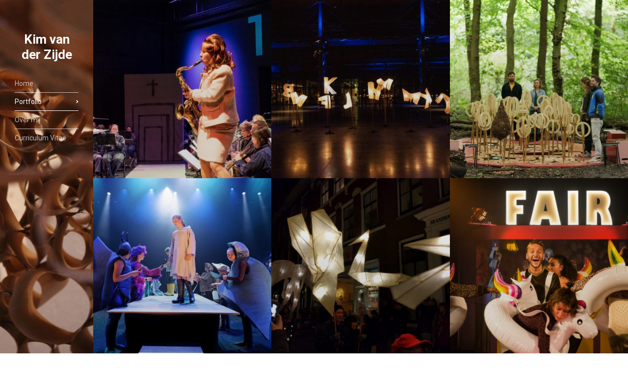

--- FILE ---
content_type: text/html; charset=UTF-8
request_url: http://kimvanderzijde.nl/portfolio-category/decor/
body_size: 9725
content:
<!doctype html>
<html lang="en-US">
<head>
	<meta charset="UTF-8">
	<meta name="viewport" content="width=device-width, initial-scale=1">
	<title>Decor &#8211; Kim van der Zijde</title>
<meta name='robots' content='max-image-preview:large' />
<link rel='dns-prefetch' href='//fonts.googleapis.com' />
<link rel="alternate" type="application/rss+xml" title="Kim van der Zijde &raquo; Feed" href="http://kimvanderzijde.nl/feed/" />
<link rel="alternate" type="application/rss+xml" title="Kim van der Zijde &raquo; Comments Feed" href="http://kimvanderzijde.nl/comments/feed/" />
<link rel="alternate" type="application/rss+xml" title="Kim van der Zijde &raquo; Decor Portfolio Category Feed" href="http://kimvanderzijde.nl/portfolio-category/decor/feed/" />
<style id='wp-img-auto-sizes-contain-inline-css'>
img:is([sizes=auto i],[sizes^="auto," i]){contain-intrinsic-size:3000px 1500px}
/*# sourceURL=wp-img-auto-sizes-contain-inline-css */
</style>
<style id='wp-emoji-styles-inline-css'>

	img.wp-smiley, img.emoji {
		display: inline !important;
		border: none !important;
		box-shadow: none !important;
		height: 1em !important;
		width: 1em !important;
		margin: 0 0.07em !important;
		vertical-align: -0.1em !important;
		background: none !important;
		padding: 0 !important;
	}
/*# sourceURL=wp-emoji-styles-inline-css */
</style>
<style id='wp-block-library-inline-css'>
:root{--wp-block-synced-color:#7a00df;--wp-block-synced-color--rgb:122,0,223;--wp-bound-block-color:var(--wp-block-synced-color);--wp-editor-canvas-background:#ddd;--wp-admin-theme-color:#007cba;--wp-admin-theme-color--rgb:0,124,186;--wp-admin-theme-color-darker-10:#006ba1;--wp-admin-theme-color-darker-10--rgb:0,107,160.5;--wp-admin-theme-color-darker-20:#005a87;--wp-admin-theme-color-darker-20--rgb:0,90,135;--wp-admin-border-width-focus:2px}@media (min-resolution:192dpi){:root{--wp-admin-border-width-focus:1.5px}}.wp-element-button{cursor:pointer}:root .has-very-light-gray-background-color{background-color:#eee}:root .has-very-dark-gray-background-color{background-color:#313131}:root .has-very-light-gray-color{color:#eee}:root .has-very-dark-gray-color{color:#313131}:root .has-vivid-green-cyan-to-vivid-cyan-blue-gradient-background{background:linear-gradient(135deg,#00d084,#0693e3)}:root .has-purple-crush-gradient-background{background:linear-gradient(135deg,#34e2e4,#4721fb 50%,#ab1dfe)}:root .has-hazy-dawn-gradient-background{background:linear-gradient(135deg,#faaca8,#dad0ec)}:root .has-subdued-olive-gradient-background{background:linear-gradient(135deg,#fafae1,#67a671)}:root .has-atomic-cream-gradient-background{background:linear-gradient(135deg,#fdd79a,#004a59)}:root .has-nightshade-gradient-background{background:linear-gradient(135deg,#330968,#31cdcf)}:root .has-midnight-gradient-background{background:linear-gradient(135deg,#020381,#2874fc)}:root{--wp--preset--font-size--normal:16px;--wp--preset--font-size--huge:42px}.has-regular-font-size{font-size:1em}.has-larger-font-size{font-size:2.625em}.has-normal-font-size{font-size:var(--wp--preset--font-size--normal)}.has-huge-font-size{font-size:var(--wp--preset--font-size--huge)}.has-text-align-center{text-align:center}.has-text-align-left{text-align:left}.has-text-align-right{text-align:right}.has-fit-text{white-space:nowrap!important}#end-resizable-editor-section{display:none}.aligncenter{clear:both}.items-justified-left{justify-content:flex-start}.items-justified-center{justify-content:center}.items-justified-right{justify-content:flex-end}.items-justified-space-between{justify-content:space-between}.screen-reader-text{border:0;clip-path:inset(50%);height:1px;margin:-1px;overflow:hidden;padding:0;position:absolute;width:1px;word-wrap:normal!important}.screen-reader-text:focus{background-color:#ddd;clip-path:none;color:#444;display:block;font-size:1em;height:auto;left:5px;line-height:normal;padding:15px 23px 14px;text-decoration:none;top:5px;width:auto;z-index:100000}html :where(.has-border-color){border-style:solid}html :where([style*=border-top-color]){border-top-style:solid}html :where([style*=border-right-color]){border-right-style:solid}html :where([style*=border-bottom-color]){border-bottom-style:solid}html :where([style*=border-left-color]){border-left-style:solid}html :where([style*=border-width]){border-style:solid}html :where([style*=border-top-width]){border-top-style:solid}html :where([style*=border-right-width]){border-right-style:solid}html :where([style*=border-bottom-width]){border-bottom-style:solid}html :where([style*=border-left-width]){border-left-style:solid}html :where(img[class*=wp-image-]){height:auto;max-width:100%}:where(figure){margin:0 0 1em}html :where(.is-position-sticky){--wp-admin--admin-bar--position-offset:var(--wp-admin--admin-bar--height,0px)}@media screen and (max-width:600px){html :where(.is-position-sticky){--wp-admin--admin-bar--position-offset:0px}}

/*# sourceURL=wp-block-library-inline-css */
</style><style id='global-styles-inline-css'>
:root{--wp--preset--aspect-ratio--square: 1;--wp--preset--aspect-ratio--4-3: 4/3;--wp--preset--aspect-ratio--3-4: 3/4;--wp--preset--aspect-ratio--3-2: 3/2;--wp--preset--aspect-ratio--2-3: 2/3;--wp--preset--aspect-ratio--16-9: 16/9;--wp--preset--aspect-ratio--9-16: 9/16;--wp--preset--color--black: #000000;--wp--preset--color--cyan-bluish-gray: #abb8c3;--wp--preset--color--white: #ffffff;--wp--preset--color--pale-pink: #f78da7;--wp--preset--color--vivid-red: #cf2e2e;--wp--preset--color--luminous-vivid-orange: #ff6900;--wp--preset--color--luminous-vivid-amber: #fcb900;--wp--preset--color--light-green-cyan: #7bdcb5;--wp--preset--color--vivid-green-cyan: #00d084;--wp--preset--color--pale-cyan-blue: #8ed1fc;--wp--preset--color--vivid-cyan-blue: #0693e3;--wp--preset--color--vivid-purple: #9b51e0;--wp--preset--color--theme-primary: #000000;--wp--preset--color--theme-dark-gray: #585858;--wp--preset--color--theme-medium-gray: #969595;--wp--preset--color--theme-light-gray: #e2e2e2;--wp--preset--color--theme-white: #ffffff;--wp--preset--color--theme-black: #000000;--wp--preset--gradient--vivid-cyan-blue-to-vivid-purple: linear-gradient(135deg,rgb(6,147,227) 0%,rgb(155,81,224) 100%);--wp--preset--gradient--light-green-cyan-to-vivid-green-cyan: linear-gradient(135deg,rgb(122,220,180) 0%,rgb(0,208,130) 100%);--wp--preset--gradient--luminous-vivid-amber-to-luminous-vivid-orange: linear-gradient(135deg,rgb(252,185,0) 0%,rgb(255,105,0) 100%);--wp--preset--gradient--luminous-vivid-orange-to-vivid-red: linear-gradient(135deg,rgb(255,105,0) 0%,rgb(207,46,46) 100%);--wp--preset--gradient--very-light-gray-to-cyan-bluish-gray: linear-gradient(135deg,rgb(238,238,238) 0%,rgb(169,184,195) 100%);--wp--preset--gradient--cool-to-warm-spectrum: linear-gradient(135deg,rgb(74,234,220) 0%,rgb(151,120,209) 20%,rgb(207,42,186) 40%,rgb(238,44,130) 60%,rgb(251,105,98) 80%,rgb(254,248,76) 100%);--wp--preset--gradient--blush-light-purple: linear-gradient(135deg,rgb(255,206,236) 0%,rgb(152,150,240) 100%);--wp--preset--gradient--blush-bordeaux: linear-gradient(135deg,rgb(254,205,165) 0%,rgb(254,45,45) 50%,rgb(107,0,62) 100%);--wp--preset--gradient--luminous-dusk: linear-gradient(135deg,rgb(255,203,112) 0%,rgb(199,81,192) 50%,rgb(65,88,208) 100%);--wp--preset--gradient--pale-ocean: linear-gradient(135deg,rgb(255,245,203) 0%,rgb(182,227,212) 50%,rgb(51,167,181) 100%);--wp--preset--gradient--electric-grass: linear-gradient(135deg,rgb(202,248,128) 0%,rgb(113,206,126) 100%);--wp--preset--gradient--midnight: linear-gradient(135deg,rgb(2,3,129) 0%,rgb(40,116,252) 100%);--wp--preset--font-size--small: 13px;--wp--preset--font-size--medium: 20px;--wp--preset--font-size--large: 36px;--wp--preset--font-size--x-large: 42px;--wp--preset--spacing--20: 0.44rem;--wp--preset--spacing--30: 0.67rem;--wp--preset--spacing--40: 1rem;--wp--preset--spacing--50: 1.5rem;--wp--preset--spacing--60: 2.25rem;--wp--preset--spacing--70: 3.38rem;--wp--preset--spacing--80: 5.06rem;--wp--preset--shadow--natural: 6px 6px 9px rgba(0, 0, 0, 0.2);--wp--preset--shadow--deep: 12px 12px 50px rgba(0, 0, 0, 0.4);--wp--preset--shadow--sharp: 6px 6px 0px rgba(0, 0, 0, 0.2);--wp--preset--shadow--outlined: 6px 6px 0px -3px rgb(255, 255, 255), 6px 6px rgb(0, 0, 0);--wp--preset--shadow--crisp: 6px 6px 0px rgb(0, 0, 0);}:where(.is-layout-flex){gap: 0.5em;}:where(.is-layout-grid){gap: 0.5em;}body .is-layout-flex{display: flex;}.is-layout-flex{flex-wrap: wrap;align-items: center;}.is-layout-flex > :is(*, div){margin: 0;}body .is-layout-grid{display: grid;}.is-layout-grid > :is(*, div){margin: 0;}:where(.wp-block-columns.is-layout-flex){gap: 2em;}:where(.wp-block-columns.is-layout-grid){gap: 2em;}:where(.wp-block-post-template.is-layout-flex){gap: 1.25em;}:where(.wp-block-post-template.is-layout-grid){gap: 1.25em;}.has-black-color{color: var(--wp--preset--color--black) !important;}.has-cyan-bluish-gray-color{color: var(--wp--preset--color--cyan-bluish-gray) !important;}.has-white-color{color: var(--wp--preset--color--white) !important;}.has-pale-pink-color{color: var(--wp--preset--color--pale-pink) !important;}.has-vivid-red-color{color: var(--wp--preset--color--vivid-red) !important;}.has-luminous-vivid-orange-color{color: var(--wp--preset--color--luminous-vivid-orange) !important;}.has-luminous-vivid-amber-color{color: var(--wp--preset--color--luminous-vivid-amber) !important;}.has-light-green-cyan-color{color: var(--wp--preset--color--light-green-cyan) !important;}.has-vivid-green-cyan-color{color: var(--wp--preset--color--vivid-green-cyan) !important;}.has-pale-cyan-blue-color{color: var(--wp--preset--color--pale-cyan-blue) !important;}.has-vivid-cyan-blue-color{color: var(--wp--preset--color--vivid-cyan-blue) !important;}.has-vivid-purple-color{color: var(--wp--preset--color--vivid-purple) !important;}.has-black-background-color{background-color: var(--wp--preset--color--black) !important;}.has-cyan-bluish-gray-background-color{background-color: var(--wp--preset--color--cyan-bluish-gray) !important;}.has-white-background-color{background-color: var(--wp--preset--color--white) !important;}.has-pale-pink-background-color{background-color: var(--wp--preset--color--pale-pink) !important;}.has-vivid-red-background-color{background-color: var(--wp--preset--color--vivid-red) !important;}.has-luminous-vivid-orange-background-color{background-color: var(--wp--preset--color--luminous-vivid-orange) !important;}.has-luminous-vivid-amber-background-color{background-color: var(--wp--preset--color--luminous-vivid-amber) !important;}.has-light-green-cyan-background-color{background-color: var(--wp--preset--color--light-green-cyan) !important;}.has-vivid-green-cyan-background-color{background-color: var(--wp--preset--color--vivid-green-cyan) !important;}.has-pale-cyan-blue-background-color{background-color: var(--wp--preset--color--pale-cyan-blue) !important;}.has-vivid-cyan-blue-background-color{background-color: var(--wp--preset--color--vivid-cyan-blue) !important;}.has-vivid-purple-background-color{background-color: var(--wp--preset--color--vivid-purple) !important;}.has-black-border-color{border-color: var(--wp--preset--color--black) !important;}.has-cyan-bluish-gray-border-color{border-color: var(--wp--preset--color--cyan-bluish-gray) !important;}.has-white-border-color{border-color: var(--wp--preset--color--white) !important;}.has-pale-pink-border-color{border-color: var(--wp--preset--color--pale-pink) !important;}.has-vivid-red-border-color{border-color: var(--wp--preset--color--vivid-red) !important;}.has-luminous-vivid-orange-border-color{border-color: var(--wp--preset--color--luminous-vivid-orange) !important;}.has-luminous-vivid-amber-border-color{border-color: var(--wp--preset--color--luminous-vivid-amber) !important;}.has-light-green-cyan-border-color{border-color: var(--wp--preset--color--light-green-cyan) !important;}.has-vivid-green-cyan-border-color{border-color: var(--wp--preset--color--vivid-green-cyan) !important;}.has-pale-cyan-blue-border-color{border-color: var(--wp--preset--color--pale-cyan-blue) !important;}.has-vivid-cyan-blue-border-color{border-color: var(--wp--preset--color--vivid-cyan-blue) !important;}.has-vivid-purple-border-color{border-color: var(--wp--preset--color--vivid-purple) !important;}.has-vivid-cyan-blue-to-vivid-purple-gradient-background{background: var(--wp--preset--gradient--vivid-cyan-blue-to-vivid-purple) !important;}.has-light-green-cyan-to-vivid-green-cyan-gradient-background{background: var(--wp--preset--gradient--light-green-cyan-to-vivid-green-cyan) !important;}.has-luminous-vivid-amber-to-luminous-vivid-orange-gradient-background{background: var(--wp--preset--gradient--luminous-vivid-amber-to-luminous-vivid-orange) !important;}.has-luminous-vivid-orange-to-vivid-red-gradient-background{background: var(--wp--preset--gradient--luminous-vivid-orange-to-vivid-red) !important;}.has-very-light-gray-to-cyan-bluish-gray-gradient-background{background: var(--wp--preset--gradient--very-light-gray-to-cyan-bluish-gray) !important;}.has-cool-to-warm-spectrum-gradient-background{background: var(--wp--preset--gradient--cool-to-warm-spectrum) !important;}.has-blush-light-purple-gradient-background{background: var(--wp--preset--gradient--blush-light-purple) !important;}.has-blush-bordeaux-gradient-background{background: var(--wp--preset--gradient--blush-bordeaux) !important;}.has-luminous-dusk-gradient-background{background: var(--wp--preset--gradient--luminous-dusk) !important;}.has-pale-ocean-gradient-background{background: var(--wp--preset--gradient--pale-ocean) !important;}.has-electric-grass-gradient-background{background: var(--wp--preset--gradient--electric-grass) !important;}.has-midnight-gradient-background{background: var(--wp--preset--gradient--midnight) !important;}.has-small-font-size{font-size: var(--wp--preset--font-size--small) !important;}.has-medium-font-size{font-size: var(--wp--preset--font-size--medium) !important;}.has-large-font-size{font-size: var(--wp--preset--font-size--large) !important;}.has-x-large-font-size{font-size: var(--wp--preset--font-size--x-large) !important;}
/*# sourceURL=global-styles-inline-css */
</style>

<style id='classic-theme-styles-inline-css'>
/*! This file is auto-generated */
.wp-block-button__link{color:#fff;background-color:#32373c;border-radius:9999px;box-shadow:none;text-decoration:none;padding:calc(.667em + 2px) calc(1.333em + 2px);font-size:1.125em}.wp-block-file__button{background:#32373c;color:#fff;text-decoration:none}
/*# sourceURL=/wp-includes/css/classic-themes.min.css */
</style>
<link rel='stylesheet' id='contact-form-7-css' href='http://kimvanderzijde.nl/wp-content/plugins/contact-form-7/includes/css/styles.css?ver=5.5.6' media='all' />
<link rel='stylesheet' id='ignition-user-google-fonts-css' href='https://fonts.googleapis.com/css?family=Roboto%3A400%2C400i%2C700&#038;ver=2.2.2' media='all' />
<link rel='stylesheet' id='ignition-icons-css' href='http://kimvanderzijde.nl/wp-content/plugins/ignition/inc/assets/vendor/ignition-icons/css/ignition-icons.min.css?ver=2.2.2' media='all' />
<link rel='stylesheet' id='jquery-magnific-popup-css' href='http://kimvanderzijde.nl/wp-content/plugins/ignition/inc/assets/vendor/magnific/magnific.min.css?ver=2.2.2' media='all' />
<link rel='stylesheet' id='ignition-style-css' href='http://kimvanderzijde.nl/wp-content/plugins/ignition/inc/assets/css/style.min.css?ver=2.2.2' media='all' />
<link rel='stylesheet' id='ignition-contact-forms-css' href='http://kimvanderzijde.nl/wp-content/plugins/ignition/inc/assets/css/contact-forms.min.css?ver=2.2.2' media='all' />
<link rel='stylesheet' id='ignition-coastline-style-css' href='http://kimvanderzijde.nl/wp-content/themes/ignition-coastline/style.min.css?ver=1.0.0' media='all' />
<style id='ignition-coastline-generated-styles-inline-css'>
:root { --ignition-body-background-color: #ffffff; --ignition-primary-color: #000000; --ignition-text-color: #585858; --ignition-secondary-text-color: #969595; --ignition-headings-color: #282828; --ignition-border-color: #e2e2e2; --ignition-forms-background-color: #ffffff; --ignition-forms-border-color: #d7d7d7; --ignition-forms-text-color: #585858; --ignition-buttons-background-color: #363636; --ignition-buttons-text-color: #ffffff; --ignition-buttons-border-color: #363636; --ignition-primary-font-family: Roboto; --ignition-secondary-font-family: Roboto; --ignition-header-background-color: #363636; --ignition-header-text-color: #ffffff; --ignition-header-border-color: rgba(255, 255, 255, 0.4); --ignition-header-submenu-background-color: #474747; --ignition-header-submenu-text-color: #ffffff; --ignition-mobile-nav-background-color: #f1f1f1; --ignition-mobile-nav-text-color: #585858; --ignition-mobile-nav-border-color: #e2e2e2; --ignition-hero-background-color: #363636; --ignition-hero-primary-text-color: #ffffff; --ignition-hero-secondary-text-color: #ffffff; --ignition-footer-background-color: #f9f9f9; --ignition-footer-border-color: #e2e2e2; --ignition-footer-title-color: #585858; --ignition-footer-text-color: #585858; --ignition-footer-credits-background-color: #f9f9f9; --ignition-footer-credits-text-color: #585858; --ignition-footer-credits-link-color: #585858; --ignition-footer-credits-border-color: #e2e2e2; } :root { --ignition-site-sidebar-width: 190px; } @media (min-width: calc(1050px + 60px)) { .container, .theme-grid > .wp-block-gutenbee-container-inner, .alignwide .maxslider-slide-content, .alignfull .maxslider-slide-content { width: 1050px; max-width: 100%; } [class*="-template-fullwidth-narrow"] .alignwide { width: calc(1050px - 30px); } .theme-grid > .wp-block-gutenbee-container-inner { padding-left: 15px; padding-right: 15px; } } html { font-size: 14px; } body { font-family: Roboto, sans-serif; font-weight: 400; font-size: 14px; line-height: 1.71; text-transform: none; letter-spacing: 0em; } h1,h2,h3,h4,h5,h6,.page-hero-title,.page-title { font-family: Roboto, sans-serif; font-weight: 400; } .navigation-main, .head-mast .head-content-slot-item, .navigation-mobile-wrap { font-family: Roboto, sans-serif; font-weight: 400; font-size: 14px; line-height: 1.2; text-transform: none; letter-spacing: 0em; } .page-hero-title, .page-title { font-family: Roboto, sans-serif; font-weight: 400; } h1,.page-hero-title,.page-title,.entry-title { font-size: 22px; line-height: 1.15; text-transform: none; letter-spacing: 0em; } h2 { font-size: 20px; line-height: 1.15; text-transform: none; letter-spacing: 0em; } h3 { font-size: 18px; line-height: 1.2; text-transform: none; letter-spacing: 0em; } h4 { font-size: 16px; line-height: 1.25; text-transform: none; letter-spacing: 0em; } h5 { font-size: 15px; line-height: 1.25; text-transform: none; letter-spacing: 0em; } h6 { font-size: 14px; line-height: 1.32; text-transform: none; letter-spacing: 0em; } .widget-title { font-size: 17px; line-height: 1.2; text-transform: none; letter-spacing: 0em; } .widget { font-size: 14px; line-height: 1.6; text-transform: none; letter-spacing: 0em; } .btn, .button, .gutenbee-block-button-link, .wp-block-button__link, .comment-reply-link, .ci-item-filter, .maxslider-slide .maxslider-btn, .added_to_cart, input[type="submit"], input[type="reset"], button[type="submit"] { font-family: Roboto, sans-serif; font-weight: 400; font-size: 14px; line-height: 1.2; text-transform: none; letter-spacing: 0em; } @media (max-width: 990px) { .content-align-left .container { margin-left: auto; margin-right: auto; } .site-wrap { flex-direction: column; } .head-content-slot-mobile-content { display: block; } .site-sidebar-sticky-on .site-sidebar-wrap-inner, .site-sidebar-sticky-on .site-sidebar-wrap, .site-sidebar-fixed .site-sidebar-wrap, .site-sidebar-wrap { min-height: 0; height: auto; width: 100%; position: relative; } .site-sidebar-wrap-inner { padding: 15px; } .site-sidebar-wrap-inner.is_stuck { position: relative !important; width: 100% !important; } .site-sidebar-wrap-inner.is_stuck + .stuck { display: none !important; } .site-content-wrap { min-height: 0; } .head-mast-inner { padding: 0; display: flex; flex-direction: row; align-items: center; } #mobilemenu { display: block; } .head-content-slot-mobile-nav { display: inline-block; margin: 0; } .site-sidebar-widgets, .head-menu-slot, .nav { display: none; } .site-branding { max-width: 38%; width: auto; text-align: left; margin-bottom: 0; } .rtl .head-content-slot-end { text-align: left; justify-content: flex-start; margin-left: 0; margin-right: auto; } .rtl .site-branding { text-align: right; } } .site-sidebar-wrap { background-image: url(http://kimvanderzijde.nl/wp-content/uploads/2022/04/b1.jpg); background-repeat: no-repeat; background-position: center center; background-attachment: scroll; background-size: cover; } @media (min-width: 992px) { .page-hero { height: 731px; } } @media (min-width: 576px) and (max-width: 991px) { .page-hero { height: 180px; } } @media (max-width: 575px) { .page-hero { height: 180px; } } 
/*# sourceURL=ignition-coastline-generated-styles-inline-css */
</style>
<script src="http://kimvanderzijde.nl/wp-includes/js/jquery/jquery.min.js?ver=3.7.1" id="jquery-core-js"></script>
<script src="http://kimvanderzijde.nl/wp-includes/js/jquery/jquery-migrate.min.js?ver=3.4.1" id="jquery-migrate-js"></script>
<link rel="https://api.w.org/" href="http://kimvanderzijde.nl/wp-json/" /><link rel="alternate" title="JSON" type="application/json" href="http://kimvanderzijde.nl/wp-json/wp/v2/ignition_portfolio_category/14" /><link rel="EditURI" type="application/rsd+xml" title="RSD" href="http://kimvanderzijde.nl/xmlrpc.php?rsd" />
<meta name="generator" content="WordPress 6.9" />
		<style id="wp-custom-css">
			.demo-newsletter-form [type="submit"] {
	width: 100%;
	margin-top: 10px;
	padding: 12px 24px;
}		</style>
		</head>
<body class="archive tax-ignition_portfolio_category term-decor term-14 wp-embed-responsive wp-theme-ignition-coastline ignition-header-type-normal ignition-page-title-bg-off ignition-page-title-normal-on ignition-page-title-subtitle-on ignition-page-breadcrumb-off ignition-site-layout-content_sidebar ignition-top-bar-visible-off ignition-header-menu-layout-side ignition-header-fullwidth-off ignition-header-sticky-off ignition-header-sticky-type-off ignition-mobile-nav-slide-right-off ignition-page-title-horz-align-left ignition-blog-layout-content_sidebar ignition-blog-single-layout-content_sidebar ignition-blog-posts-layout-1col-horz ignition-footer-visible-off ignition-site-title-on ignition-site-description-on ignition-no-main-padding-on site-sidebar-fixed site-sidebar-sticky-on">
<div><a class="skip-link sr-only sr-only-focusable" href="#site-content">Skip to the content</a></div>
	
	<div class="page-wrap">

					<div
				class="site-wrap"
				data-mobile-breakpoint="990"
			>
				<div class="site-sidebar-wrap">
					<div class="site-sidebar-wrap-inner">
		
		
<header class="header sticky-off header-side header-normal">

	
	<div class="head-mast">

		
		<div class="head-mast-inner">

			
<div class="site-branding">
	<div class="site-logo"><a href="http://kimvanderzijde.nl/" rel="home">Kim van der Zijde</a></div></div>

			<div class="head-menu-slot">
				<nav class="nav"><ul id="header-menu-1" class="navigation-main ignition-menu-main-menu"><li id="menu-item-24" class="menu-item menu-item-type-post_type menu-item-object-page menu-item-home menu-item-24"><a href="http://kimvanderzijde.nl/">Home</a></li>
<li id="menu-item-125" class="menu-item menu-item-type-custom menu-item-object-custom current-menu-ancestor current-menu-parent menu-item-has-children menu-item-125"><a href="#">Portfolio</a>
<ul class="sub-menu">
	<li id="menu-item-573" class="menu-item menu-item-type-taxonomy menu-item-object-ignition_portfolio_category current-menu-item menu-item-573"><a href="http://kimvanderzijde.nl/portfolio-category/decor/" aria-current="page">Decor</a></li>
	<li id="menu-item-574" class="menu-item menu-item-type-taxonomy menu-item-object-ignition_portfolio_category menu-item-574"><a href="http://kimvanderzijde.nl/portfolio-category/kostuum/">Kostuum</a></li>
	<li id="menu-item-575" class="menu-item menu-item-type-taxonomy menu-item-object-ignition_portfolio_category menu-item-575"><a href="http://kimvanderzijde.nl/portfolio-category/educatie/">Educatie</a></li>
	<li id="menu-item-576" class="menu-item menu-item-type-taxonomy menu-item-object-ignition_portfolio_category menu-item-576"><a href="http://kimvanderzijde.nl/portfolio-category/beeldend/">Beeldend</a></li>
	<li id="menu-item-207" class="menu-item menu-item-type-taxonomy menu-item-object-ignition_portfolio_category menu-item-207"><a href="http://kimvanderzijde.nl/portfolio-category/overig/">Overig</a></li>
	<li id="menu-item-590" class="menu-item menu-item-type-post_type menu-item-object-page menu-item-590"><a href="http://kimvanderzijde.nl/media/">Archief</a></li>
</ul>
</li>
<li id="menu-item-32" class="menu-item menu-item-type-post_type menu-item-object-page menu-item-32"><a href="http://kimvanderzijde.nl/about/">Over mij</a></li>
<li id="menu-item-594" class="menu-item menu-item-type-post_type menu-item-object-page menu-item-594"><a href="http://kimvanderzijde.nl/curriculum-vitae/">Curriculum Vitae</a></li>
</ul></nav>			</div>

			<div class="head-content-slot head-content-slot-end">
				
				<div class="head-content-slot-item head-content-slot-mobile-nav">
					<a href="#mobilemenu" class="mobile-nav-trigger">
	<span class="ignition-icons ignition-icons-bars"></span>
	Menu</a>
				</div>
			</div>

		</div>

		
	</div>
</header>

	<div class="site-sidebar-widgets">
		
					<div class="site-sidebar-widgets-bottom">
				<div id="nav_menu-1" class="widget widget_nav_menu"></div><div id="text-1" class="widget widget_text">			<div class="textwidget"></div>
		</div>			</div>
			</div>

							</div>
				</div>
		
		<div class="site-content-wrap">

<main class="main">

	
	
	<div id="site-content">

		<div id="content-row" class="is-style-ignition-coastline-item-overlay">
			<div id="block-wp-block-gutenbee-post-types-term-14" class="wp-block-gutenbee-post-types block-wp-block-gutenbee-post-types-term-14 is-style-ignition-coastline-item-overlay"><div class="row row-items no-gutters row-columns-3">				<div class="decor kostuum overig term-14 term-15 term-18 col-md-4 col-12">
<div id="entry-item-560" class="entry-item post-560 ignition-portfolio type-ignition-portfolio status-publish has-post-thumbnail hentry ignition_portfolio_category-decor ignition_portfolio_category-kostuum ignition_portfolio_category-overig">
			<figure class="entry-item-thumb">
			<a href="http://kimvanderzijde.nl/portfolio/zucht-van-zuilen/">
				<img fetchpriority="high" decoding="async" width="615" height="410" src="http://kimvanderzijde.nl/wp-content/uploads/2022/04/P1250672-615x410.jpg" class="attachment-ignition_item size-ignition_item wp-post-image" alt="" srcset="http://kimvanderzijde.nl/wp-content/uploads/2022/04/P1250672-615x410.jpg 615w, http://kimvanderzijde.nl/wp-content/uploads/2022/04/P1250672-760x506.jpg 760w, http://kimvanderzijde.nl/wp-content/uploads/2022/04/P1250672-1020x680.jpg 1020w" sizes="(max-width: 615px) 100vw, 615px" />			</a>
		</figure>
	
	<div class="entry-item-content">
		<h2 class="entry-item-title"><a href="http://kimvanderzijde.nl/portfolio/zucht-van-zuilen/">Zucht van Zuilen</a></h2>
		<div class="entry-item-excerpt"><a href="http://kimvanderzijde.nl/portfolio-category/decor/" rel="tag">Decor</a>, <a href="http://kimvanderzijde.nl/portfolio-category/kostuum/" rel="tag">Kostuum</a>, <a href="http://kimvanderzijde.nl/portfolio-category/overig/" rel="tag">Overig</a></div>
		<a href="http://kimvanderzijde.nl/portfolio/zucht-van-zuilen/" class="btn btn-entry-more">
			Learn More		</a>
	</div>
</div>
</div>				<div class="beeldend term-16 col-md-4 col-12">
<div id="entry-item-549" class="entry-item post-549 ignition-portfolio type-ignition-portfolio status-publish has-post-thumbnail hentry ignition_portfolio_category-beeldend">
			<figure class="entry-item-thumb">
			<a href="http://kimvanderzijde.nl/portfolio/sint-maarten-film-2020/">
				<img decoding="async" width="615" height="410" src="http://kimvanderzijde.nl/wp-content/uploads/2022/04/SintMaarten-AnnavanKooij-7255-615x410.jpg" class="attachment-ignition_item size-ignition_item wp-post-image" alt="" srcset="http://kimvanderzijde.nl/wp-content/uploads/2022/04/SintMaarten-AnnavanKooij-7255-615x410.jpg 615w, http://kimvanderzijde.nl/wp-content/uploads/2022/04/SintMaarten-AnnavanKooij-7255-300x200.jpg 300w, http://kimvanderzijde.nl/wp-content/uploads/2022/04/SintMaarten-AnnavanKooij-7255-1024x683.jpg 1024w, http://kimvanderzijde.nl/wp-content/uploads/2022/04/SintMaarten-AnnavanKooij-7255-768x512.jpg 768w, http://kimvanderzijde.nl/wp-content/uploads/2022/04/SintMaarten-AnnavanKooij-7255-1536x1025.jpg 1536w, http://kimvanderzijde.nl/wp-content/uploads/2022/04/SintMaarten-AnnavanKooij-7255-2048x1366.jpg 2048w, http://kimvanderzijde.nl/wp-content/uploads/2022/04/SintMaarten-AnnavanKooij-7255-760x506.jpg 760w, http://kimvanderzijde.nl/wp-content/uploads/2022/04/SintMaarten-AnnavanKooij-7255-1020x680.jpg 1020w" sizes="(max-width: 615px) 100vw, 615px" />			</a>
		</figure>
	
	<div class="entry-item-content">
		<h2 class="entry-item-title"><a href="http://kimvanderzijde.nl/portfolio/sint-maarten-film-2020/">Sint Maarten Film 2020</a></h2>
		<div class="entry-item-excerpt"><a href="http://kimvanderzijde.nl/portfolio-category/beeldend/" rel="tag">Beeldend</a></div>
		<a href="http://kimvanderzijde.nl/portfolio/sint-maarten-film-2020/" class="btn btn-entry-more">
			Learn More		</a>
	</div>
</div>
</div>				<div class="decor term-14 col-md-4 col-12">
<div id="entry-item-543" class="entry-item post-543 ignition-portfolio type-ignition-portfolio status-publish has-post-thumbnail hentry ignition_portfolio_category-decor">
			<figure class="entry-item-thumb">
			<a href="http://kimvanderzijde.nl/portfolio/forest/">
				<img decoding="async" width="615" height="410" src="http://kimvanderzijde.nl/wp-content/uploads/2022/04/Forrest-Bostheater_SjoerdDerine-DSS04023-615x410.jpg" class="attachment-ignition_item size-ignition_item wp-post-image" alt="" srcset="http://kimvanderzijde.nl/wp-content/uploads/2022/04/Forrest-Bostheater_SjoerdDerine-DSS04023-615x410.jpg 615w, http://kimvanderzijde.nl/wp-content/uploads/2022/04/Forrest-Bostheater_SjoerdDerine-DSS04023-300x200.jpg 300w, http://kimvanderzijde.nl/wp-content/uploads/2022/04/Forrest-Bostheater_SjoerdDerine-DSS04023-1024x683.jpg 1024w, http://kimvanderzijde.nl/wp-content/uploads/2022/04/Forrest-Bostheater_SjoerdDerine-DSS04023-768x512.jpg 768w, http://kimvanderzijde.nl/wp-content/uploads/2022/04/Forrest-Bostheater_SjoerdDerine-DSS04023-1536x1024.jpg 1536w, http://kimvanderzijde.nl/wp-content/uploads/2022/04/Forrest-Bostheater_SjoerdDerine-DSS04023-2048x1365.jpg 2048w, http://kimvanderzijde.nl/wp-content/uploads/2022/04/Forrest-Bostheater_SjoerdDerine-DSS04023-760x506.jpg 760w, http://kimvanderzijde.nl/wp-content/uploads/2022/04/Forrest-Bostheater_SjoerdDerine-DSS04023-1020x680.jpg 1020w" sizes="(max-width: 615px) 100vw, 615px" />			</a>
		</figure>
	
	<div class="entry-item-content">
		<h2 class="entry-item-title"><a href="http://kimvanderzijde.nl/portfolio/forest/">Forest</a></h2>
		<div class="entry-item-excerpt"><a href="http://kimvanderzijde.nl/portfolio-category/decor/" rel="tag">Decor</a></div>
		<a href="http://kimvanderzijde.nl/portfolio/forest/" class="btn btn-entry-more">
			Learn More		</a>
	</div>
</div>
</div>				<div class="decor kostuum term-14 term-15 col-md-4 col-12">
<div id="entry-item-537" class="entry-item post-537 ignition-portfolio type-ignition-portfolio status-publish has-post-thumbnail hentry ignition_portfolio_category-decor ignition_portfolio_category-kostuum">
			<figure class="entry-item-thumb">
			<a href="http://kimvanderzijde.nl/portfolio/dodo/">
				<img decoding="async" width="615" height="410" src="http://kimvanderzijde.nl/wp-content/uploads/2022/04/TML20200703_03654-615x410.jpg" class="attachment-ignition_item size-ignition_item wp-post-image" alt="" srcset="http://kimvanderzijde.nl/wp-content/uploads/2022/04/TML20200703_03654-615x410.jpg 615w, http://kimvanderzijde.nl/wp-content/uploads/2022/04/TML20200703_03654-300x200.jpg 300w, http://kimvanderzijde.nl/wp-content/uploads/2022/04/TML20200703_03654-1024x683.jpg 1024w, http://kimvanderzijde.nl/wp-content/uploads/2022/04/TML20200703_03654-768x512.jpg 768w, http://kimvanderzijde.nl/wp-content/uploads/2022/04/TML20200703_03654-1536x1024.jpg 1536w, http://kimvanderzijde.nl/wp-content/uploads/2022/04/TML20200703_03654-760x506.jpg 760w, http://kimvanderzijde.nl/wp-content/uploads/2022/04/TML20200703_03654-1020x680.jpg 1020w, http://kimvanderzijde.nl/wp-content/uploads/2022/04/TML20200703_03654.jpg 1800w" sizes="(max-width: 615px) 100vw, 615px" />			</a>
		</figure>
	
	<div class="entry-item-content">
		<h2 class="entry-item-title"><a href="http://kimvanderzijde.nl/portfolio/dodo/">Dodo</a></h2>
		<div class="entry-item-excerpt"><a href="http://kimvanderzijde.nl/portfolio-category/decor/" rel="tag">Decor</a>, <a href="http://kimvanderzijde.nl/portfolio-category/kostuum/" rel="tag">Kostuum</a></div>
		<a href="http://kimvanderzijde.nl/portfolio/dodo/" class="btn btn-entry-more">
			Learn More		</a>
	</div>
</div>
</div>				<div class="beeldend term-16 col-md-4 col-12">
<div id="entry-item-533" class="entry-item post-533 ignition-portfolio type-ignition-portfolio status-publish has-post-thumbnail hentry ignition_portfolio_category-beeldend">
			<figure class="entry-item-thumb">
			<a href="http://kimvanderzijde.nl/portfolio/sint-maarten-parade-2019/">
				<img decoding="async" width="615" height="410" src="http://kimvanderzijde.nl/wp-content/uploads/2022/04/WhatsApp-Image-2019-11-09-at-21.33.25-1-615x410.jpeg" class="attachment-ignition_item size-ignition_item wp-post-image" alt="" srcset="http://kimvanderzijde.nl/wp-content/uploads/2022/04/WhatsApp-Image-2019-11-09-at-21.33.25-1-615x410.jpeg 615w, http://kimvanderzijde.nl/wp-content/uploads/2022/04/WhatsApp-Image-2019-11-09-at-21.33.25-1-760x506.jpeg 760w, http://kimvanderzijde.nl/wp-content/uploads/2022/04/WhatsApp-Image-2019-11-09-at-21.33.25-1-1020x680.jpeg 1020w" sizes="(max-width: 615px) 100vw, 615px" />			</a>
		</figure>
	
	<div class="entry-item-content">
		<h2 class="entry-item-title"><a href="http://kimvanderzijde.nl/portfolio/sint-maarten-parade-2019/">Sint Maarten Parade 2019</a></h2>
		<div class="entry-item-excerpt"><a href="http://kimvanderzijde.nl/portfolio-category/beeldend/" rel="tag">Beeldend</a></div>
		<a href="http://kimvanderzijde.nl/portfolio/sint-maarten-parade-2019/" class="btn btn-entry-more">
			Learn More		</a>
	</div>
</div>
</div>				<div class="decor kostuum term-14 term-15 col-md-4 col-12">
<div id="entry-item-526" class="entry-item post-526 ignition-portfolio type-ignition-portfolio status-publish has-post-thumbnail hentry ignition_portfolio_category-decor ignition_portfolio_category-kostuum">
			<figure class="entry-item-thumb">
			<a href="http://kimvanderzijde.nl/portfolio/fair/">
				<img decoding="async" width="615" height="410" src="http://kimvanderzijde.nl/wp-content/uploads/2022/04/FAIR-ID-THEATRE-COMPANY©KAMERICH-BUDWILOWITZ-EYES2_-13-615x410.jpg" class="attachment-ignition_item size-ignition_item wp-post-image" alt="" srcset="http://kimvanderzijde.nl/wp-content/uploads/2022/04/FAIR-ID-THEATRE-COMPANY©KAMERICH-BUDWILOWITZ-EYES2_-13-615x410.jpg 615w, http://kimvanderzijde.nl/wp-content/uploads/2022/04/FAIR-ID-THEATRE-COMPANY©KAMERICH-BUDWILOWITZ-EYES2_-13-300x200.jpg 300w, http://kimvanderzijde.nl/wp-content/uploads/2022/04/FAIR-ID-THEATRE-COMPANY©KAMERICH-BUDWILOWITZ-EYES2_-13-768x512.jpg 768w, http://kimvanderzijde.nl/wp-content/uploads/2022/04/FAIR-ID-THEATRE-COMPANY©KAMERICH-BUDWILOWITZ-EYES2_-13-760x506.jpg 760w, http://kimvanderzijde.nl/wp-content/uploads/2022/04/FAIR-ID-THEATRE-COMPANY©KAMERICH-BUDWILOWITZ-EYES2_-13.jpg 1000w" sizes="(max-width: 615px) 100vw, 615px" />			</a>
		</figure>
	
	<div class="entry-item-content">
		<h2 class="entry-item-title"><a href="http://kimvanderzijde.nl/portfolio/fair/">Fair</a></h2>
		<div class="entry-item-excerpt"><a href="http://kimvanderzijde.nl/portfolio-category/decor/" rel="tag">Decor</a>, <a href="http://kimvanderzijde.nl/portfolio-category/kostuum/" rel="tag">Kostuum</a></div>
		<a href="http://kimvanderzijde.nl/portfolio/fair/" class="btn btn-entry-more">
			Learn More		</a>
	</div>
</div>
</div>				<div class="kostuum term-15 col-md-4 col-12">
<div id="entry-item-517" class="entry-item post-517 ignition-portfolio type-ignition-portfolio status-publish has-post-thumbnail hentry ignition_portfolio_category-kostuum">
			<figure class="entry-item-thumb">
			<a href="http://kimvanderzijde.nl/portfolio/grens/">
				<img decoding="async" width="615" height="410" src="http://kimvanderzijde.nl/wp-content/uploads/2022/04/nieuw-utrechts-toneel-foto-jaap-reedijk-07709-615x410.jpg" class="attachment-ignition_item size-ignition_item wp-post-image" alt="" srcset="http://kimvanderzijde.nl/wp-content/uploads/2022/04/nieuw-utrechts-toneel-foto-jaap-reedijk-07709-615x410.jpg 615w, http://kimvanderzijde.nl/wp-content/uploads/2022/04/nieuw-utrechts-toneel-foto-jaap-reedijk-07709-760x506.jpg 760w, http://kimvanderzijde.nl/wp-content/uploads/2022/04/nieuw-utrechts-toneel-foto-jaap-reedijk-07709-1020x680.jpg 1020w" sizes="(max-width: 615px) 100vw, 615px" />			</a>
		</figure>
	
	<div class="entry-item-content">
		<h2 class="entry-item-title"><a href="http://kimvanderzijde.nl/portfolio/grens/">Grens</a></h2>
		<div class="entry-item-excerpt"><a href="http://kimvanderzijde.nl/portfolio-category/kostuum/" rel="tag">Kostuum</a></div>
		<a href="http://kimvanderzijde.nl/portfolio/grens/" class="btn btn-entry-more">
			Learn More		</a>
	</div>
</div>
</div>				<div class="educatie term-17 col-md-4 col-12">
<div id="entry-item-508" class="entry-item post-508 ignition-portfolio type-ignition-portfolio status-publish has-post-thumbnail hentry ignition_portfolio_category-educatie">
			<figure class="entry-item-thumb">
			<a href="http://kimvanderzijde.nl/portfolio/catching-cultures/">
				<img decoding="async" width="615" height="410" src="http://kimvanderzijde.nl/wp-content/uploads/2022/04/WhatsApp-Image-2019-10-16-at-12.27.40-1-615x410.jpeg" class="attachment-ignition_item size-ignition_item wp-post-image" alt="" srcset="http://kimvanderzijde.nl/wp-content/uploads/2022/04/WhatsApp-Image-2019-10-16-at-12.27.40-1-615x410.jpeg 615w, http://kimvanderzijde.nl/wp-content/uploads/2022/04/WhatsApp-Image-2019-10-16-at-12.27.40-1-760x506.jpeg 760w, http://kimvanderzijde.nl/wp-content/uploads/2022/04/WhatsApp-Image-2019-10-16-at-12.27.40-1-1020x680.jpeg 1020w" sizes="(max-width: 615px) 100vw, 615px" />			</a>
		</figure>
	
	<div class="entry-item-content">
		<h2 class="entry-item-title"><a href="http://kimvanderzijde.nl/portfolio/catching-cultures/">Catching Cultures</a></h2>
		<div class="entry-item-excerpt"><a href="http://kimvanderzijde.nl/portfolio-category/educatie/" rel="tag">Educatie</a></div>
		<a href="http://kimvanderzijde.nl/portfolio/catching-cultures/" class="btn btn-entry-more">
			Learn More		</a>
	</div>
</div>
</div>				<div class="decor educatie kostuum term-14 term-17 term-15 col-md-4 col-12">
<div id="entry-item-502" class="entry-item post-502 ignition-portfolio type-ignition-portfolio status-publish has-post-thumbnail hentry ignition_portfolio_category-decor ignition_portfolio_category-educatie ignition_portfolio_category-kostuum">
			<figure class="entry-item-thumb">
			<a href="http://kimvanderzijde.nl/portfolio/geslacht/">
				<img decoding="async" width="615" height="410" src="http://kimvanderzijde.nl/wp-content/uploads/2022/04/DSC4860-615x410.jpg" class="attachment-ignition_item size-ignition_item wp-post-image" alt="" srcset="http://kimvanderzijde.nl/wp-content/uploads/2022/04/DSC4860-615x410.jpg 615w, http://kimvanderzijde.nl/wp-content/uploads/2022/04/DSC4860-300x200.jpg 300w, http://kimvanderzijde.nl/wp-content/uploads/2022/04/DSC4860-1024x683.jpg 1024w, http://kimvanderzijde.nl/wp-content/uploads/2022/04/DSC4860-768x513.jpg 768w, http://kimvanderzijde.nl/wp-content/uploads/2022/04/DSC4860-760x506.jpg 760w, http://kimvanderzijde.nl/wp-content/uploads/2022/04/DSC4860-1020x680.jpg 1020w, http://kimvanderzijde.nl/wp-content/uploads/2022/04/DSC4860.jpg 1500w" sizes="(max-width: 615px) 100vw, 615px" />			</a>
		</figure>
	
	<div class="entry-item-content">
		<h2 class="entry-item-title"><a href="http://kimvanderzijde.nl/portfolio/geslacht/">Geslacht</a></h2>
		<div class="entry-item-excerpt"><a href="http://kimvanderzijde.nl/portfolio-category/decor/" rel="tag">Decor</a>, <a href="http://kimvanderzijde.nl/portfolio-category/educatie/" rel="tag">Educatie</a>, <a href="http://kimvanderzijde.nl/portfolio-category/kostuum/" rel="tag">Kostuum</a></div>
		<a href="http://kimvanderzijde.nl/portfolio/geslacht/" class="btn btn-entry-more">
			Learn More		</a>
	</div>
</div>
</div>				<div class="decor term-14 col-md-4 col-12">
<div id="entry-item-497" class="entry-item post-497 ignition-portfolio type-ignition-portfolio status-publish has-post-thumbnail hentry ignition_portfolio_category-decor">
			<figure class="entry-item-thumb">
			<a href="http://kimvanderzijde.nl/portfolio/cultuur-binnen-de-dijken/">
				<img decoding="async" width="615" height="410" src="http://kimvanderzijde.nl/wp-content/uploads/2022/04/DSC_7904-615x410.jpg" class="attachment-ignition_item size-ignition_item wp-post-image" alt="" srcset="http://kimvanderzijde.nl/wp-content/uploads/2022/04/DSC_7904-615x410.jpg 615w, http://kimvanderzijde.nl/wp-content/uploads/2022/04/DSC_7904-300x200.jpg 300w, http://kimvanderzijde.nl/wp-content/uploads/2022/04/DSC_7904-1024x683.jpg 1024w, http://kimvanderzijde.nl/wp-content/uploads/2022/04/DSC_7904-768x512.jpg 768w, http://kimvanderzijde.nl/wp-content/uploads/2022/04/DSC_7904-1536x1024.jpg 1536w, http://kimvanderzijde.nl/wp-content/uploads/2022/04/DSC_7904-2048x1365.jpg 2048w, http://kimvanderzijde.nl/wp-content/uploads/2022/04/DSC_7904-760x506.jpg 760w, http://kimvanderzijde.nl/wp-content/uploads/2022/04/DSC_7904-1020x680.jpg 1020w" sizes="(max-width: 615px) 100vw, 615px" />			</a>
		</figure>
	
	<div class="entry-item-content">
		<h2 class="entry-item-title"><a href="http://kimvanderzijde.nl/portfolio/cultuur-binnen-de-dijken/">Cultuur Binnen de Dijken</a></h2>
		<div class="entry-item-excerpt"><a href="http://kimvanderzijde.nl/portfolio-category/decor/" rel="tag">Decor</a></div>
		<a href="http://kimvanderzijde.nl/portfolio/cultuur-binnen-de-dijken/" class="btn btn-entry-more">
			Learn More		</a>
	</div>
</div>
</div>				<div class="educatie term-17 col-md-4 col-12">
<div id="entry-item-489" class="entry-item post-489 ignition-portfolio type-ignition-portfolio status-publish has-post-thumbnail hentry ignition_portfolio_category-educatie">
			<figure class="entry-item-thumb">
			<a href="http://kimvanderzijde.nl/portfolio/kinder-kunst-week/">
				<img decoding="async" width="615" height="410" src="http://kimvanderzijde.nl/wp-content/uploads/2022/04/IMG_4179-615x410.jpg" class="attachment-ignition_item size-ignition_item wp-post-image" alt="" srcset="http://kimvanderzijde.nl/wp-content/uploads/2022/04/IMG_4179-615x410.jpg 615w, http://kimvanderzijde.nl/wp-content/uploads/2022/04/IMG_4179-760x506.jpg 760w, http://kimvanderzijde.nl/wp-content/uploads/2022/04/IMG_4179-1020x680.jpg 1020w" sizes="(max-width: 615px) 100vw, 615px" />			</a>
		</figure>
	
	<div class="entry-item-content">
		<h2 class="entry-item-title"><a href="http://kimvanderzijde.nl/portfolio/kinder-kunst-week/">Kinder Kunst Week</a></h2>
		<div class="entry-item-excerpt"><a href="http://kimvanderzijde.nl/portfolio-category/educatie/" rel="tag">Educatie</a></div>
		<a href="http://kimvanderzijde.nl/portfolio/kinder-kunst-week/" class="btn btn-entry-more">
			Learn More		</a>
	</div>
</div>
</div>				<div class="kostuum term-15 col-md-4 col-12">
<div id="entry-item-486" class="entry-item post-486 ignition-portfolio type-ignition-portfolio status-publish has-post-thumbnail hentry ignition_portfolio_category-kostuum">
			<figure class="entry-item-thumb">
			<a href="http://kimvanderzijde.nl/portfolio/touki-delphine/">
				<img decoding="async" width="615" height="410" src="http://kimvanderzijde.nl/wp-content/uploads/2022/04/WhatsApp-Image-2019-06-21-at-00.41.19-615x410.jpeg" class="attachment-ignition_item size-ignition_item wp-post-image" alt="" srcset="http://kimvanderzijde.nl/wp-content/uploads/2022/04/WhatsApp-Image-2019-06-21-at-00.41.19-615x410.jpeg 615w, http://kimvanderzijde.nl/wp-content/uploads/2022/04/WhatsApp-Image-2019-06-21-at-00.41.19-300x200.jpeg 300w, http://kimvanderzijde.nl/wp-content/uploads/2022/04/WhatsApp-Image-2019-06-21-at-00.41.19-760x506.jpeg 760w, http://kimvanderzijde.nl/wp-content/uploads/2022/04/WhatsApp-Image-2019-06-21-at-00.41.19.jpeg 763w" sizes="(max-width: 615px) 100vw, 615px" />			</a>
		</figure>
	
	<div class="entry-item-content">
		<h2 class="entry-item-title"><a href="http://kimvanderzijde.nl/portfolio/touki-delphine/">Touki Delphine</a></h2>
		<div class="entry-item-excerpt"><a href="http://kimvanderzijde.nl/portfolio-category/kostuum/" rel="tag">Kostuum</a></div>
		<a href="http://kimvanderzijde.nl/portfolio/touki-delphine/" class="btn btn-entry-more">
			Learn More		</a>
	</div>
</div>
</div></div>
	<nav class="navigation wp-block-gutenbee-post-types-nav-load-more" aria-label="Posts pagination">
		<h2 class="screen-reader-text">Posts pagination</h2>
		<div class="nav-links"><span aria-current="page" class="page-numbers current">1</span>
<a class="page-numbers" href="http://kimvanderzijde.nl/portfolio-category/decor/page/2/">2</a>
<span class="page-numbers dots">&hellip;</span>
<a class="page-numbers" href="http://kimvanderzijde.nl/portfolio-category/decor/page/5/">5</a>
<a class="next page-numbers" href="http://kimvanderzijde.nl/portfolio-category/decor/page/2/">Next</a></div>
	</nav>		<div class="navigation wp-block-gutenbee-post-types-navigation-load-more">
			<button class="btn wp-block-gutenbee-post-types-load-more-button">Load More</button>
		</div>
		</div>		</div>

	</div>

	
	
</main>

	



	</div> <!-- .site-content-wrap -->

				</div> <!-- .site-wrap -->
	
</div> <!-- .page-wrap -->


<div class="navigation-mobile-wrap">
	<a href="#nav-dismiss" class="navigation-mobile-dismiss">
		Close Menu	</a>
	<ul class="navigation-mobile"></ul>
</div>

<script type="speculationrules">
{"prefetch":[{"source":"document","where":{"and":[{"href_matches":"/*"},{"not":{"href_matches":["/wp-*.php","/wp-admin/*","/wp-content/uploads/*","/wp-content/*","/wp-content/plugins/*","/wp-content/themes/ignition-coastline/*","/*\\?(.+)"]}},{"not":{"selector_matches":"a[rel~=\"nofollow\"]"}},{"not":{"selector_matches":".no-prefetch, .no-prefetch a"}}]},"eagerness":"conservative"}]}
</script>
<script src="http://kimvanderzijde.nl/wp-includes/js/dist/vendor/wp-polyfill.min.js?ver=3.15.0" id="wp-polyfill-js"></script>
<script id="contact-form-7-js-extra">
var wpcf7 = {"api":{"root":"http://kimvanderzijde.nl/wp-json/","namespace":"contact-form-7/v1"}};
//# sourceURL=contact-form-7-js-extra
</script>
<script src="http://kimvanderzijde.nl/wp-content/plugins/contact-form-7/includes/js/index.js?ver=5.5.6" id="contact-form-7-js"></script>
<script src="http://kimvanderzijde.nl/wp-content/plugins/ignition/inc/assets/vendor/magnific/jquery.magnific-popup.min.js?ver=2.2.2" id="jquery-magnific-popup-js"></script>
<script src="http://kimvanderzijde.nl/wp-content/plugins/ignition/inc/assets/js/magnific-init.min.js?ver=2.2.2" id="ignition-magnific-init-js"></script>
<script src="http://kimvanderzijde.nl/wp-content/plugins/ignition/inc/assets/vendor/sticky-kit/jquery.sticky-kit.min.js?ver=2.2.2" id="jquery-sticky-kit-js"></script>
<script src="http://kimvanderzijde.nl/wp-content/plugins/ignition/inc/assets/js/sticky-header-init.min.js?ver=2.2.2" id="ignition-sticky-header-init-js"></script>
<script id="ignition-front-scripts-js-extra">
var ignition_front_vars = {"expand_submenu":"Expand submenu"};
//# sourceURL=ignition-front-scripts-js-extra
</script>
<script src="http://kimvanderzijde.nl/wp-content/plugins/ignition/inc/assets/js/scripts.min.js?ver=2.2.2" id="ignition-front-scripts-js"></script>
<script id="wp-emoji-settings" type="application/json">
{"baseUrl":"https://s.w.org/images/core/emoji/17.0.2/72x72/","ext":".png","svgUrl":"https://s.w.org/images/core/emoji/17.0.2/svg/","svgExt":".svg","source":{"concatemoji":"http://kimvanderzijde.nl/wp-includes/js/wp-emoji-release.min.js?ver=6.9"}}
</script>
<script type="module">
/*! This file is auto-generated */
const a=JSON.parse(document.getElementById("wp-emoji-settings").textContent),o=(window._wpemojiSettings=a,"wpEmojiSettingsSupports"),s=["flag","emoji"];function i(e){try{var t={supportTests:e,timestamp:(new Date).valueOf()};sessionStorage.setItem(o,JSON.stringify(t))}catch(e){}}function c(e,t,n){e.clearRect(0,0,e.canvas.width,e.canvas.height),e.fillText(t,0,0);t=new Uint32Array(e.getImageData(0,0,e.canvas.width,e.canvas.height).data);e.clearRect(0,0,e.canvas.width,e.canvas.height),e.fillText(n,0,0);const a=new Uint32Array(e.getImageData(0,0,e.canvas.width,e.canvas.height).data);return t.every((e,t)=>e===a[t])}function p(e,t){e.clearRect(0,0,e.canvas.width,e.canvas.height),e.fillText(t,0,0);var n=e.getImageData(16,16,1,1);for(let e=0;e<n.data.length;e++)if(0!==n.data[e])return!1;return!0}function u(e,t,n,a){switch(t){case"flag":return n(e,"\ud83c\udff3\ufe0f\u200d\u26a7\ufe0f","\ud83c\udff3\ufe0f\u200b\u26a7\ufe0f")?!1:!n(e,"\ud83c\udde8\ud83c\uddf6","\ud83c\udde8\u200b\ud83c\uddf6")&&!n(e,"\ud83c\udff4\udb40\udc67\udb40\udc62\udb40\udc65\udb40\udc6e\udb40\udc67\udb40\udc7f","\ud83c\udff4\u200b\udb40\udc67\u200b\udb40\udc62\u200b\udb40\udc65\u200b\udb40\udc6e\u200b\udb40\udc67\u200b\udb40\udc7f");case"emoji":return!a(e,"\ud83e\u1fac8")}return!1}function f(e,t,n,a){let r;const o=(r="undefined"!=typeof WorkerGlobalScope&&self instanceof WorkerGlobalScope?new OffscreenCanvas(300,150):document.createElement("canvas")).getContext("2d",{willReadFrequently:!0}),s=(o.textBaseline="top",o.font="600 32px Arial",{});return e.forEach(e=>{s[e]=t(o,e,n,a)}),s}function r(e){var t=document.createElement("script");t.src=e,t.defer=!0,document.head.appendChild(t)}a.supports={everything:!0,everythingExceptFlag:!0},new Promise(t=>{let n=function(){try{var e=JSON.parse(sessionStorage.getItem(o));if("object"==typeof e&&"number"==typeof e.timestamp&&(new Date).valueOf()<e.timestamp+604800&&"object"==typeof e.supportTests)return e.supportTests}catch(e){}return null}();if(!n){if("undefined"!=typeof Worker&&"undefined"!=typeof OffscreenCanvas&&"undefined"!=typeof URL&&URL.createObjectURL&&"undefined"!=typeof Blob)try{var e="postMessage("+f.toString()+"("+[JSON.stringify(s),u.toString(),c.toString(),p.toString()].join(",")+"));",a=new Blob([e],{type:"text/javascript"});const r=new Worker(URL.createObjectURL(a),{name:"wpTestEmojiSupports"});return void(r.onmessage=e=>{i(n=e.data),r.terminate(),t(n)})}catch(e){}i(n=f(s,u,c,p))}t(n)}).then(e=>{for(const n in e)a.supports[n]=e[n],a.supports.everything=a.supports.everything&&a.supports[n],"flag"!==n&&(a.supports.everythingExceptFlag=a.supports.everythingExceptFlag&&a.supports[n]);var t;a.supports.everythingExceptFlag=a.supports.everythingExceptFlag&&!a.supports.flag,a.supports.everything||((t=a.source||{}).concatemoji?r(t.concatemoji):t.wpemoji&&t.twemoji&&(r(t.twemoji),r(t.wpemoji)))});
//# sourceURL=http://kimvanderzijde.nl/wp-includes/js/wp-emoji-loader.min.js
</script>

</body>
</html>


--- FILE ---
content_type: text/css
request_url: http://kimvanderzijde.nl/wp-content/themes/ignition-coastline/style.min.css?ver=1.0.0
body_size: 3341
content:
/*!
Theme Name: Coastline - Ignition
Theme URI: https://www.cssigniter.com/themes/coastline/
Author: CSSIgniter
Author URI: https://www.cssigniter.com/
Description: A Portfolio theme for WordPress
Version: 1.0.0
License: GNU General Public License v2 or later
License URI: http://www.gnu.org/licenses/gpl-2.0.html
Text Domain: ignition-coastline
RequiresIgnition: 2.1.0
*/.btn,.button,.ci-item-filter,.gutenbee-block-button-link,.wp-block-button__link,button[type=submit],input[type=reset],input[type=submit]{padding:8px 24px;font-weight:var(--ignition-font-weight-bold)}.content-fullwidth .container{width:100%}.content-align-left .container{margin:0}.site-wrap{display:flex;flex:auto;margin:0 auto;max-width:100%;position:relative}.site-sidebar-fixed .site-wrap{width:100%}.site-sidebar-wrap{width:var(--ignition-site-sidebar-width);flex:none;z-index:25;position:relative}.site-sidebar-wrap::before{content:"";position:absolute;top:0;left:0;width:100%;height:100%;pointer-events:none;z-index:-1}.site-sidebar-wrap-inner{display:flex;flex-direction:column;padding:40px 30px 35px;flex:none;height:100%}.site-sidebar-widgets{flex:auto;display:flex;flex-direction:column}.site-sidebar-widgets-bottom{margin-top:auto}.site-sidebar-widgets-bottom>:last-child{margin-bottom:0}.site-content-wrap{display:flex;flex-direction:column;flex:auto;min-width:1px;position:relative;width:100%;min-height:100vh}.site-sidebar-sticky-on .site-wrap{align-items:flex-start}.site-sidebar-sticky-on .site-sidebar-wrap-inner{min-height:100vh}.site-sidebar-sticky-on .site-sidebar-wrap-inner.is_stuck+.stuck{flex:none;min-height:100vh}.site-sidebar-sticky-on .site-sidebar-wrap{height:100vh;position:-webkit-sticky;position:sticky;top:0;bottom:0}.main{flex:auto;padding:65px 0 75px}.main-no-padding{padding:0}.label,label{font-size:14px;font-weight:var(--ignition-font-weight-normal)}input[type=color],input[type=date],input[type=datetime],input[type=email],input[type=number],input[type=password],input[type=search],input[type=tel],input[type=text],input[type=time],input[type=url],select,textarea{font-size:14px}.nav{display:block;width:100%}.navigation-main{margin:0;padding:0;list-style:none;line-height:normal;width:100%;display:flex;flex-direction:column}.navigation-main li{position:relative}.navigation-main>li{display:block;width:100%}.navigation-main a{display:block;white-space:nowrap}.navigation-main ul{text-align:left;position:absolute;z-index:10;visibility:hidden;opacity:0;transition:transform .25s ease .2s,opacity .25s ease .2s,visibility 0s ease .35s;max-width:none;top:-10px;left:100%;margin:0;transform:translate(-10px,0)}.navigation-main ul ul{top:-10px;left:100%;margin:0;transform:translate(-10px,0)}.navigation-main>li:first-child ul{margin-left:0}.navigation-main li:focus-within>ul,.navigation-main li:hover>ul{transition-delay:0s,0s,0s;visibility:visible;opacity:1}.navigation-main li:focus-within ul,.navigation-main li:hover ul{z-index:15}.navigation-main>li:hover>ul{transform:translate(0,0)}.navigation-main li li:hover>ul{transform:translate(0,0)}.navigation-main ul{padding:10px;list-style:none;min-width:220px;box-shadow:0 0 24px rgba(0,0,0,.08);margin-left:10px}.navigation-main a{font-size:inherit;opacity:.7;transition:opacity .18s ease;border-bottom:1px solid currentColor}.navigation-main li:last-child>a{border-bottom:0}.navigation-main>li>a{padding:10px 0;margin:0;position:relative}.navigation-main>.current-menu-ancestor>a,.navigation-main>.current-menu-item>a,.navigation-main>.current-menu-parent>a,.navigation-main>.current_page_ancestor>a,.navigation-main>.current_page_item>a,.navigation-main>li:hover>a,.navigation-main>li>a:focus{color:currentColor;opacity:1}.navigation-main li li a{padding:10px 5px}.navigation-main li .current-menu-ancestor>a,.navigation-main li .current-menu-item>a,.navigation-main li .current-menu-parent>a,.navigation-main li .current_page_ancestor>a,.navigation-main li .current_page_item>a,.navigation-main li li:hover>a,.navigation-main li li>a:focus{color:currentColor;opacity:1}.navigation-main .menu-item-has-children>a,.navigation-main .page_item_has_children>a{padding-right:25px}.navigation-main .menu-item-has-children>a::after,.navigation-main .page_item_has_children>a::after{content:"\E02C";font-size:10px;position:absolute;right:0;top:50%;transform:translateY(-50%)}.navigation-main .nav-button>a::before{display:none}.mobile-nav-trigger{font-weight:var(--ignition-font-weight-normal);margin-left:10px;padding:7px 14px}.header{display:flex;flex-direction:column;position:relative;z-index:30;padding:0}.header::before{display:none}.site-branding{width:100%;margin-left:0;margin-right:0;margin-bottom:25px;flex:none;text-align:center}.site-logo{font-size:26px;margin:0;line-height:1.2}.site-tagline{font-size:14px;margin:0;line-height:normal;margin-top:3px}.head-content-slot{display:flex;align-items:center}.head-content-slot-mobile-content{display:none}.head-mast{position:relative;font-size:16px}.head-mast a{color:inherit}.head-mast .head-content-slot{color:inherit}.head-mast::before{display:none}.head-mast-inner{padding:25px 0;display:flex;flex-direction:column;position:relative;transition:padding .2s ease;margin:0}.head-mast-inner::after{display:none}.head-menu-slot{display:flex;margin-left:0;margin-right:0;justify-content:flex-start;width:100%}.head-menu-slot .head-mast{flex:auto}.header-full-nav-right .head-menu-slot{justify-content:flex-start}.page-hero-title{margin:0}.page-hero-subtitle{margin:5px 0 0;line-height:1.45}.page-title-wrap{margin:0 0 45px}.page-title-wrap .page-subtitle{margin:5px 0 0;line-height:1.45}.page-hero-subtitle,.page-subtitle,.page-title-description{font-size:1rem}.entry-content>*{margin-bottom:30px}.entry-content>:last-child{margin-bottom:0}.entry-content h1,.entry-content h2,.entry-content h3,.entry-content h4,.entry-content h5,.entry-content h6{margin-bottom:20px}.entry-author-title{font-size:16px}.entry-author-archive-link{font-size:14px}.entry-author-desc{font-size:1rem}.entry-section-entry-navigation{border:0;background:0 0;margin:0;padding:0;position:relative}.entry-section-entry-navigation .entry-navigation{position:absolute;right:15px;top:0;z-index:10;display:flex;align-items:center}.entry-section-entry-navigation .entry-navigation .entry-next,.entry-section-entry-navigation .entry-navigation .entry-prev{width:36px;height:36px;display:flex;align-items:center;justify-content:center;background-color:var(--ignition-colors-grey);opacity:.7}.entry-section-entry-navigation .entry-navigation .entry-next .ignition-icons,.entry-section-entry-navigation .entry-navigation .entry-prev .ignition-icons{position:relative;top:1px}.entry-section-entry-navigation .entry-navigation .entry-next:hover,.entry-section-entry-navigation .entry-navigation .entry-prev:hover{opacity:1}.entry-header{margin-bottom:20px}.entry-item-content{text-align:left}.no-gutters .entry-item{margin-bottom:0}.entry-item .entry-item-title{margin-bottom:25px;font-size:18px}.entry-item .entry-title{font-size:20px}.entry-item .entry-item-excerpt{font-size:14px}.entry-item .entry-item-excerpt a{color:var(--ignition-secondary-text-color)}.entry-item-title{font-size:18px;margin-bottom:25px}.entry-item-title a{color:currentColor}.entry-item-title+.entry-meta{margin:-20px 0 25px}.entry-meta{font-size:14px}.is-style-ignition-coastline-item-overlay .entry-item:not(.entry-item-media){position:relative;text-align:center;height:0;padding-bottom:100%;overflow:hidden}.is-style-ignition-coastline-item-overlay .entry-item:not(.entry-item-media)::before{content:"";position:absolute;top:0;left:0;width:100%;height:100%;pointer-events:none;z-index:2;opacity:.3;transition:opacity .18s ease;background:linear-gradient(to bottom,transparent 0,rgba(0,0,0,.55) 50%)}.is-style-ignition-coastline-item-overlay .entry-item:not(.entry-item-media):hover::before{opacity:1}.is-style-ignition-coastline-item-overlay .entry-item:not(.entry-item-media):hover .entry-item-content{opacity:1;transform:translateY(0)}.is-style-ignition-coastline-item-overlay .entry-item:not(.entry-item-media) .entry-item-excerpt,.is-style-ignition-coastline-item-overlay .entry-item:not(.entry-item-media) .entry-item-title,.is-style-ignition-coastline-item-overlay .entry-item:not(.entry-item-media) .entry-meta,.is-style-ignition-coastline-item-overlay .entry-item:not(.entry-item-media) .price,.is-style-ignition-coastline-item-overlay .entry-item:not(.entry-item-media) .woocommerce-loop-product__link,.is-style-ignition-coastline-item-overlay .entry-item:not(.entry-item-media) .woocommerce-loop-product__title{color:var(--ignition-colors-white)}.is-style-ignition-coastline-item-overlay .entry-item:not(.entry-item-media) .entry-item-content{position:absolute;bottom:0;left:0;height:100%;width:100%;padding:30px;display:flex;align-items:center;justify-content:center;flex-direction:column;color:var(--ignition-colors-white);z-index:3;text-align:center;pointer-events:none}.is-style-ignition-coastline-item-overlay .entry-item:not(.entry-item-media) .entry-item-content a{color:currentColor}.is-style-ignition-coastline-item-overlay .entry-item:not(.entry-item-media) .entry-item-excerpt,.is-style-ignition-coastline-item-overlay .entry-item:not(.entry-item-media) .entry-item-thumb,.is-style-ignition-coastline-item-overlay .entry-item:not(.entry-item-media) .entry-meta,.is-style-ignition-coastline-item-overlay .entry-item:not(.entry-item-media) .entry-thumb,.is-style-ignition-coastline-item-overlay .entry-item:not(.entry-item-media) .price,.is-style-ignition-coastline-item-overlay .entry-item:not(.entry-item-media) img{margin-bottom:0}.is-style-ignition-coastline-item-overlay .entry-item:not(.entry-item-media) .entry-item-thumb,.is-style-ignition-coastline-item-overlay .entry-item:not(.entry-item-media) .entry-thumb{line-height:0;position:absolute;top:0;left:0;width:100%;height:100%}.is-style-ignition-coastline-item-overlay .entry-item:not(.entry-item-media) .entry-item-thumb img,.is-style-ignition-coastline-item-overlay .entry-item:not(.entry-item-media) .entry-thumb img{position:absolute;top:0;left:0;object-fit:cover;object-position:center;width:100%;height:100%}.is-style-ignition-coastline-item-overlay .entry-item:not(.entry-item-media) .entry-item-title,.is-style-ignition-coastline-item-overlay .entry-item:not(.entry-item-media) .price,.is-style-ignition-coastline-item-overlay .entry-item:not(.entry-item-media) .woocommerce-loop-product__link,.is-style-ignition-coastline-item-overlay .entry-item:not(.entry-item-media) .woocommerce-loop-product__title{text-transform:uppercase;font-size:16px;font-style:italic}.is-style-ignition-coastline-item-overlay .entry-item:not(.entry-item-media) .entry-item-excerpt,.is-style-ignition-coastline-item-overlay .entry-item:not(.entry-item-media) .entry-meta{font-size:14px;opacity:.8}.is-style-ignition-coastline-item-overlay .entry-item:not(.entry-item-media) .entry-item-title{margin-bottom:0}.is-style-ignition-coastline-item-overlay .entry-item:not(.entry-item-media) .entry-item-title+.entry-meta{margin:3px 0 0}.is-style-ignition-coastline-item-overlay .entry-item:not(.entry-item-media) .entry-item-excerpt{display:none}.is-style-ignition-coastline-item-overlay .entry-item:not(.entry-item-media) .btn-entry-more,.is-style-ignition-coastline-item-overlay .entry-item:not(.entry-item-media) .button{display:none}.is-style-ignition-coastline-item-overlay .wp-block-gutenbee-post-types-navigation-load-more{margin-top:0}.is-style-ignition-coastline-item-overlay .wp-block-gutenbee-post-types-navigation-load-more.navigation{margin-bottom:0}.is-style-ignition-coastline-item-overlay .wp-block-gutenbee-post-types-navigation-load-more .wp-block-gutenbee-post-types-load-more-button{padding:14px 34px;width:100%;text-transform:uppercase;font-size:16px}.wp-block-pullquote.is-style-solid-color{font-size:1rem;line-height:1.33;position:relative;padding:30px 30px 30px 80px;border:0}.wp-block-pullquote.is-style-solid-color::before{content:"\00201C";font-style:normal;font-size:4rem;line-height:0;position:absolute;left:30px;top:57px}.wp-block-pullquote.is-style-solid-color blockquote{margin:0;max-width:100%}.wp-block-pullquote.is-style-solid-color blockquote p{font-size:1rem;line-height:1.56;font-weight:var(--ignition-font-weight-normal)}.wp-block-pullquote.is-style-solid-color blockquote cite{font-size:.875rem;font-weight:var(--ignition-font-weight-normal)}.wp-block-quote{font-size:1rem;line-height:inherit;position:relative;padding:30px 30px 30px 80px;border:0;background-color:var(--ignition-colors-grey)}.wp-block-quote::before{content:"\00201C";font-style:normal;font-size:4rem;line-height:0;position:absolute;left:30px;top:57px}.wp-block-quote p{font-size:1rem;line-height:1.56;font-weight:var(--ignition-font-weight-normal)}.wp-block-quote p:last-child{margin-bottom:0}.wp-block-quote cite{font-size:.875rem;font-weight:var(--ignition-font-weight-normal)}.wp-block-quote.is-style-large{padding:30px 30px 30px 80px;line-height:normal}.wp-block-quote.is-style-large p{font-size:20px;line-height:1.5}.wp-block-quote.has-text-align-center{padding:30px}.wp-block-quote.has-text-align-center::before{display:block;position:static;margin-top:30px;margin-bottom:15px}.wp-block-quote.has-text-align-right{padding:30px 80px 30px 30px}.wp-block-quote.has-text-align-right::before{left:auto;right:30px;top:30px;transform:rotate(180deg)}.has-drop-cap:not(:focus)::first-letter{font-size:4.2em}.widget{margin-bottom:40px}.site-sidebar-widgets .widget a{color:currentColor}.site-sidebar-widgets .widget a:hover{color:currentColor}.site-sidebar-widgets-bottom .widget{margin-bottom:20px}.site-sidebar-widgets-bottom .widget:last-child{margin-bottom:0}.widget-title{margin-bottom:20px}.site-sidebar-widgets .widget-title{color:currentColor}.ignition-widget-item-title{font-size:16px}.ignition-widget-item-subtitle{margin-top:0}.ignition-widget-item-subtitle a{color:var(--ignition-secondary-text-color)}.site-sidebar-widgets-bottom [id*=social].menu a{width:20px;height:20px;background:0 0;color:currentColor;padding:0}.navigation,.woocommerce-pagination{text-align:left}.navigation .page-numbers,.navigation a,.woocommerce-pagination .page-numbers,.woocommerce-pagination a{padding:6px 14px;font-size:14px!important}.ignition-no-main-padding-on .navigation{margin-bottom:40px}.tax-ignition_portfolio_category .navigation{text-align:center}.footer-widgets{padding:80px 0 40px}.footer-info{border-top:1px solid}:root .has-theme-primary-color{color:#000}:root .has-theme-primary-background-color{background-color:#000}:root .has-theme-dark-gray-color{color:#585858}:root .has-theme-dark-gray-background-color{background-color:#585858}:root .has-theme-medium-gray-color{color:#969595}:root .has-theme-medium-gray-background-color{background-color:#969595}:root .has-theme-light-gray-color{color:#e2e2e2}:root .has-theme-light-gray-background-color{background-color:#e2e2e2}:root .has-theme-white-color{color:#fff}:root .has-theme-white-background-color{background-color:#fff}:root .has-theme-black-color{color:#000}:root .has-theme-black-background-color{background-color:#000}.wp-block-quote::before{color:var(--ignition-primary-color)}.comment-metadata,.comment-notes,.contact-form label>span,.entry-item-excerpt,.entry-item-product .price,.entry-meta,.form-allowed-tags,.widget .post-date,.widget .rss-date,.wp-block-gutenbee-image figcaption,.wp-block-image figcaption,.wp-block-latest-comments .wp-block-latest-comments__comment-date,.wp-block-latest-posts .wp-block-latest-posts__post-author,.wp-block-latest-posts .wp-block-latest-posts__post-date,.wp-block-quote cite,[class^=wp-block]>figcaption,blockquote cite,li.product .price,li.wc-block-grid__product .wc-block-grid__product-price{color:var(--ignition-secondary-text-color)}.header{background:0 0}.site-sidebar-wrap{background-color:var(--ignition-header-background-color)}.site-sidebar-wrap::before{background-color:var(--ignition-header-overlay-background-color)}.site-sidebar-wrap .head-mast{border:0}.site-sidebar-widgets{color:var(--ignition-header-text-color)}@media (min-width:1230px){.is-style-ignition-coastline-item-overlay .entry-item:not(.entry-item-media) .entry-item-content{transform:translateY(30px);opacity:0;transition:all .18s ease}}@media (max-width:1229px){.sidebar:not(.sidebar-drawer){margin-top:60px;padding:0}}@media (max-width:991px){.main-no-padding{padding:0}.is-style-ignition-coastline-item-overlay .entry-item:not(.entry-item-media)::before{opacity:.75}}@media (max-width:767px){.site-logo{font-size:20px}.entry-section-entry-navigation .entry-navigation{position:static;margin:-20px 0 30px}}